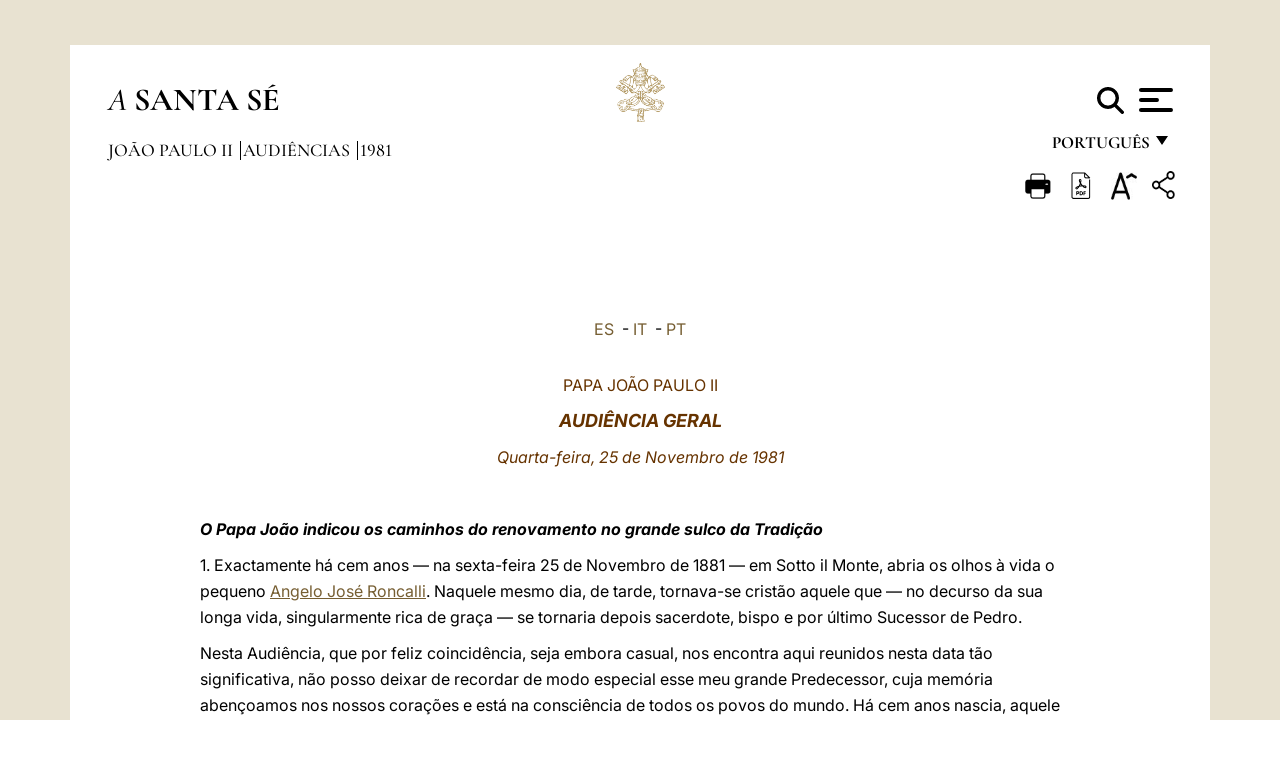

--- FILE ---
content_type: text/html
request_url: https://www.vatican.va/content/john-paul-ii/pt/audiences/1981/documents/hf_jp-ii_aud_19811125.html
body_size: 13879
content:



<!DOCTYPE HTML>


<html  lang="pt" >
<head>
    <meta charset="UTF-8">
    





<!-- BEGIN: SEO -->
<title>25 de novembro de 1981</title>
<meta name="description" content="papa joão XXIII, papa joão, ensinamentos, concílio vaticano ii, tradição, renovamento, catequese, concílio ecumênico vaticano II">
<meta name="keywords" content="">

<link rel="canonical" href="http://www.vatican.va/content/john-paul-ii/pt/audiences/1981/documents/hf_jp-ii_aud_19811125.html">
<meta name="robots" content="index,follow">

<!-- BEGIN: OG -->
<meta property="og:title" content="25 de novembro de 1981">

<meta property="og:description" content="papa joão XXIII, papa joão, ensinamentos, concílio vaticano ii, tradição, renovamento, catequese, concílio ecumênico vaticano II">
<meta property="og:url" content="http://www.vatican.va/content/john-paul-ii/pt/audiences/1981/documents/hf_jp-ii_aud_19811125.html">
<meta property="og:type" content="website">
<!-- END OG-->
<!-- END: SEO -->

    


<!-- Google Tag Manager -->
<script>(function(w,d,s,l,i){w[l]=w[l]||[];w[l].push({'gtm.start':
new Date().getTime(),event:'gtm.js'});var f=d.getElementsByTagName(s)[0],
j=d.createElement(s),dl=l!='dataLayer'?'&l='+l:'';j.async=true;j.src=
'https://www.googletagmanager.com/gtm.js?id='+i+dl;f.parentNode.insertBefore(j,f);
})(window,document,'script','dataLayer','GTM-P8S9M8D');</script>
<!-- End Google Tag Manager -->



    


<!-- BEGIN: headlibs -->
<link rel="stylesheet" href="/etc/clientlibs/foundation/main.min.77f07f85da93e61bb291da28df2065ac.css" type="text/css">
<link rel="stylesheet" href="/etc/designs/generics2/library/clientlibs.min.25498fb47f0d5f43eead9ee78241c07f.css" type="text/css">
<link rel="stylesheet" href="/etc/designs/vatican/library/clientlibs.min.f3d97163c83b151085d4a6851a3f531e.css" type="text/css">
<script type="text/javascript" src="/etc/clientlibs/granite/jquery.min.e0cc37eb1ac1cf9f859edde97cb8dc9f.js"></script>
<script type="text/javascript" src="/etc/clientlibs/granite/utils.min.cd31222ac49213ace66f3568912db918.js"></script>
<script type="text/javascript" src="/etc/clientlibs/granite/jquery/granite.min.e26b5f40a34d432bee3ded1ccbdc7041.js"></script>
<script type="text/javascript" src="/etc/clientlibs/foundation/jquery.min.d7c42e4a257b8b9fe38d1c53dd20d01a.js"></script>
<script type="text/javascript" src="/etc/clientlibs/foundation/main.min.1705fea38fedb11b0936752ffe8a5fc6.js"></script>
<script type="text/javascript" src="/etc/designs/generics2/library/clientlibs.min.8bdb4992c9cb6a2a85205683d40bd4af.js"></script>
<script type="text/javascript" src="/etc/designs/vatican/library/clientlibs.min.a048ef155d62651cae0435360a52b70c.js"></script>


        

<script type="text/javascript" src="/etc/designs/siv-commons-foundation/library/bootstrap/bootstrap-5-3-3/js/bootstrap.bundle.min.js"></script>
<link rel="stylesheet" href="/etc/designs/siv-commons-foundation/library/bootstrap/bootstrap-5-3-3.min.37b3cd5e54efac87c16d7de1e78ef0f2.css" type="text/css">
<link rel="stylesheet" href="/etc/designs/vaticanevents/library/clientlibs.min.a3605e7563210a15bba6379a54ec9607.css" type="text/css">
<link rel="stylesheet" href="/etc/designs/vatican/library/clientlibs/themes/homepage_popes.min.fae923fdbc76aba998427942ca66d5e5.css" type="text/css">
<link rel="stylesheet" href="/etc/designs/vatican/library/clientlibs/themes/vatican-v2.min.aeb1cffb91eb5032904763e3708b6c5f.css" type="text/css">
<script type="text/javascript" src="/etc/designs/siv-commons-foundation/library/bootstrap/bootstrap-5-3-3.min.d41d8cd98f00b204e9800998ecf8427e.js"></script>
<script type="text/javascript" src="/etc/clientlibs/foundation/shared.min.da23d866139a285e2643366d7d21ab4b.js"></script>
<script type="text/javascript" src="/etc/designs/vaticanevents/library/clientlibs.min.5edcfde75d6fec087c3d4639700a1123.js"></script>
<script type="text/javascript" src="/etc/designs/vatican/library/clientlibs/themes/homepage_popes.min.6edfb3d9b3ba0b623687ac72617598d2.js"></script>
<script type="text/javascript" src="/etc/designs/vatican/library/clientlibs/themes/vatican-v2.min.29b81cd1dac901f87cefc71fa75e1285.js"></script>

<meta name="viewport" content="width=device-width, initial-scale=1.0">

<!-- END: headlibs -->

    

    

    
    <link rel="icon" type="image/vnd.microsoft.icon" href="/etc/designs/vatican/favicon.ico">
    <link rel="shortcut icon" type="image/vnd.microsoft.icon" href="/etc/designs/vatican/favicon.ico">
    
    
</head>





<!-- BEGIN: body.jsp -->
<body>
    <div class="siv-maincontainer holy-father-simplepage">
        <div id="wrap" >
            







<header class="va-header container">
    <div class="container-fluid">
        <div class="d-flex flex-wrap align-items-center justify-content-center justify-content-lg-start">
            <div class="col-12 col-xs-12 upper-header">
                <div class="d-flex flex-wrap">
                    <div class="col-5">
                        <h2>
                        <a href="/content/vatican/pt.html"><i>A</i> <span class="text-uppercase"><b>Santa Sé</b></span></a>
                        </h2>
                    </div>
                    <div class="col-2 conteiner-logo">
                        <figure class="logo">
                            <a href="/content/vatican/pt.html">
                                <img src="/etc/designs/vatican/library/clientlibs/themes/vatican-v2/images/logo-vatican.png" alt="the holy see">
                            </a>
                        </figure>
                    </div>
                    <div class="col-5 container-utility">
                        



<section class="utility">
    <div id="language" class="wrapper-dropdown" tabindex="1">
        português
        <ul class="dropdown">
            <li><a href="/content/vatican/fr.html">Fran&ccedil;ais</a></li>
            <li><a href="/content/vatican/en.html">English</a></li>
            <li><a href="/content/vatican/it.html">Italiano</a></li>
            <li><a href="/content/vatican/pt.html">Portugu&ecirc;s</a></li>
            <li><a href="/content/vatican/es.html">Espa&ntilde;ol</a></li>
            <li><a href="/content/vatican/de.html">Deutsch</a></li>
            <li><a href="/content/vatican/ar.html">&#1575;&#1604;&#1593;&#1585;&#1576;&#1610;&#1617;&#1577;</a></li>
            <li><a href="/chinese/index.html">&#20013;&#25991;</a></li>
            <li><a href="/latin/latin_index.html">Latine</a></li>
        </ul>
    </div>

    <div class="va-search" id="va-search">
            <div method="get" id="searchform" action="/content/vatican/pt/search.html" accept-charset="UTF-8">
            <div class="va-search-input-wrap"><input class="va-search-input" placeholder="Cerca su vatican.va..." type="text" value="" name="q" id="q"/></div>
            <input class="va-search-submit" type="submit" id="go" value=""><span class="va-icon-search"><svg xmlns="http://www.w3.org/2000/svg" viewBox="0 0 512 512"><!--!Font Awesome Free 6.7.2 by @fontawesome - https://fontawesome.com License - https://fontawesome.com/license/free Copyright 2025 Fonticons, Inc.--><path d="M416 208c0 45.9-14.9 88.3-40 122.7L502.6 457.4c12.5 12.5 12.5 32.8 0 45.3s-32.8 12.5-45.3 0L330.7 376c-34.4 25.2-76.8 40-122.7 40C93.1 416 0 322.9 0 208S93.1 0 208 0S416 93.1 416 208zM208 352a144 144 0 1 0 0-288 144 144 0 1 0 0 288z"/></svg></span>
        </div>
    </div>
    <div class="va-menu">
        <div class="navigation-menu menu-popup">








<div class="va-menu-popup">
    <!-- Navbar -->
    <nav class="navbar">
        <div class="container-fluid">
            <button class="navbar-toggler custom-toggler" id="openMenu" aria-label="Apri menu">
                <span class="bar top-bar"></span>
                <span class="bar middle-bar"></span>
                <span class="bar bottom-bar"></span>
            </button>
        </div>
    </nav>

    <!-- Fullscreen Menu -->
    <div class="fullscreen-menu" id="menu">
        <button class="close-btn" id="closeMenu">&times;</button>
        <div class="row justify-content-md-center">
            <div class="menu-header  col-md-4 d-none d-md-block">
                <h2 class="holy-see-title">
                    <i>A</i> <span class="text-uppercase"><b>Santa Sé</b></span>
                </h2>
                <div class="logo">
                    <img src="/etc/designs/vatican/library/clientlibs/themes/vatican-v2/images/logo-vatican.png" alt="the holy see">
                </div>

            </div>
            <!-- FIRST MENU -->
            <div class="text-center col-md-4 col-12">
                <ul class="first-items col-12">
                


                    <li><a href="/content/leo-xiv/pt.html">Magisterium</a></li>
                    


                    <li><a href="/content/leo-xiv/pt/events/year.dir.html/2025.html">Calendário</a></li>
                    


                    <li><a href="/holy_father/index_po.htm">Sumos Pontífices</a></li>
                    


                    <li><a href="/content/romancuria/pt.html">Cúria Romana e outras Organizações</a></li>
                    


                    <li><a href="/content/liturgy/pt.html">Celebrações litúrgicas</a></li>
                    


                    <li><a href="https://www.vatican.va/roman_curia/cardinals/index_po.htm">Colégio Cardinalício</a></li>
                    
                </ul>


                <!-- SECONDARY VOICES -->
                <ul class="secondary-items col-md-12 col-12">
                    


                    <li><a href="https://www.vatican.va/news_services/press/index_po.htm">Sala de Imprensa</a></li>
                    


                    <li><a href="https://www.vaticannews.va/pt.html">Vatican News - Radio Varicana</a></li>
                    


                    <li><a href="https://www.osservatoreromano.va/pt.html">L'Osservatore Romano</a></li>
                    
                </ul>
            </div>
        </div>
    </div>
</div>
<script>
    const openMenu = document.getElementById('openMenu');
    const closeMenu = document.getElementById('closeMenu');
    const menu = document.getElementById('menu');

    openMenu.addEventListener('click', () => {
        menu.classList.add('show');
    });

    closeMenu.addEventListener('click', () => {
        menu.classList.remove('show');
    });
</script></div>

    </div>
</section>

<script>
    $( document ).ready(function() {
        $("#va-search #go").on("click", function () {
            var value = $("#q").val();
            window.location.href = "/content/vatican/pt/search.html?q=" + value;
        });

        $(".va-search-input#q").keypress(function (event) {
            var keycode = (event.keyCode ? event.keyCode : event.which);
            if (keycode == '13') {
                var value = $("#q").val();
                window.location.href = "/content/vatican/pt/search.html?q=" + value;
            }
        });
    });

</script>


                    </div>
                </div>
                
                    

<div class="breadcrumb-nav">
    <div class="breadcrumb">



     <!-- Begin BREADCRUMB -->
     <div class="breadcrumbs">
     <a href="/content/john-paul-ii/pt.html">Jo&atilde;o Paulo II
                </a><a href="/content/john-paul-ii/pt/audiences.index.html#audiences">Audi&ecirc;ncias
                </a><a href="/content/john-paul-ii/pt/audiences/1981.index.html#audiences">1981
                </a>
    </div>
    <!-- END BREADCRUMB -->
</div>

</div>

                
            </div>
        </div>
    </div>
</header>
            



<main id="main-container" role="main" class="container-fluid holyfather document">
    <section class="section-page">
        <div class="container va-main-document">

            <div class="va-tools col-12 d-flex flex-row-reverse">

        <div class="share">
            <div class="btn-utility icon-share el-hide" tabindex="2" title="Title">
    <div class="social-share-container">
        <div class="social-share" id="share-button"></div>
        <div class="loading l-grey share-bar" id="share-bar"></div>
    </div>
</div>

<div id="fb-root"></div>
<script asyncdefercrossorigin="anonymous" src="https://connect.facebook.net/it_IT/sdk.js#xfbml=1&version=v23.0"></script>
<script>
    var SocialBar = {
        options: {
            selectorButton: '#share-button',
            selectorBar: '#share-bar',
            socialButtons: ['facebook', 'twitter', 'mail'],
            animationTiming: 333,
        },
        bar: null,
        button: null,
        dataTxtMail: '',
        timeout: null,
        isOpen: false,

        main: function () {
            var self = this;
            self.bar = document.getElementById('share-bar');
            self.button = document.getElementById('share-button');

            self.button.addEventListener('click', function () {
                if (!self.isOpen) {
                    self.openBar();
                } else {
                    self.closeBar();
                }
            });
        },

        openBar: function () {
            var self = this;
            self.isOpen = true;
            document.documentElement.classList.add("share-opened");
            self.showLoading();

            self.timeout = setTimeout(function () {
                self.bar.innerHTML = self.render();
                self.bar.classList.add('active'); // Smooth opening
                console.log(self.render());

                setTimeout(function () {
                    self.hideLoading();
                }, 1000);
            }, self.options.animationTiming);
        },

        closeBar: function () {
            var self = this;
            if (document.documentElement.classList.contains('share-opened')) {
                document.documentElement.classList.remove('share-opened');
                self.isOpen = false;
                clearTimeout(self.timeout);

                self.bar.classList.remove('active'); // Smooth closing

                setTimeout(function () {
                    self.bar.innerHTML = 'Share icon';
                }, self.options.animationTiming);
            }
        },

        showLoading: function () {
            this.bar.classList.add('loading');
        },

        hideLoading: function () {
            this.bar.classList.remove('loading');
        },

        renderFacebook: function () {
            return '<a class="fb-share-button" href="http://www.facebook.com/sharer.php?u=' + encodeURIComponent(location.href) + '" target="_blank">' +
                '<svg xmlns="http://www.w3.org/2000/svg" viewBox="0 0 320 512">' +
                '<path d="M80 299.3V512H196V299.3h86.5l18-97.8H196V166.9c0-51.7 20.3-71.5 72.7-71.5c16.3 0 29.4 .4 37 1.2V7.9C291.4 4 256.4 0 236.2 0C129.3 0 80 50.5 80 159.4v42.1H14v97.8H80z"/>' +
                '</svg></a>';
        },

        renderTwitter: function () {
            return '<a href="https://x.com/intent/tweet?text=Recomendo que visite este link:&url=' + encodeURIComponent(location.href) + '" target="_top" class="share-mail type-twitter" style="font-size:2rem">' +
                '<svg xmlns="http://www.w3.org/2000/svg" viewBox="0 0 512 512">' +
                '<path d="M389.2 48h70.6L305.6 224.2 487 464H345L233.7 318.6 106.5 464H35.8L200.7 275.5 26.8 48H172.4L272.9 180.9 389.2 48zM364.4 421.8h39.1L151.1 88h-42L364.4 421.8z"/>' +
                '</svg></a>';
        },

        renderWhatsapp: function () {
            return '<a href="https://web.whatsapp.com/send?text=Recomendo que visite este link: ' + encodeURIComponent(location.href) + '" target="_blank" class="wa">' +
                '<svg xmlns="http://www.w3.org/2000/svg" viewBox="0 0 448 512">' +
                '<path d="M380.9 97.1C339 55.1 283.2 32 223.9 32c-122.4 0-222 99.6-222 222 0 39.1 10.2 77.3 29.6 111L0 480l117.7-30.9c32.4 17.7 68.9 27 106.1 27h.1c122.3 0 224.1-99.6 224.1-222 0-59.3-25.2-115-67.1-157zm-157 341.6c-33.2 0-65.7-8.9-94-25.7l-6.7-4-69.8 18.3L72 359.2l-4.4-7c-18.5-29.4-28.2-63.3-28.2-98.2 0-101.7 82.8-184.5 184.6-184.5 49.3 0 95.6 19.2 130.4 54.1 34.8 34.9 56.2 81.2 56.1 130.5 0 101.8-84.9 184.6-186.6 184.6zm101.2-138.2c-5.5-2.8-32.8-16.2-37.9-18-5.1-1.9-8.8-2.8-12.5 2.8-3.7 5.6-14.3 18-17.6 21.8-3.2 3.7-6.5 4.2-12 1.4-32.6-16.3-54-29.1-75.5-66-5.7-9.8 5.7-9.1 16.3-30.3 1.8-3.7 .9-6.9-.5-9.7-1.4-2.8-12.5-30.1-17.1-41.2-4.5-10.8-9.1-9.3-12.5-9.5-3.2-.2-6.9-.2-10.6-.2-3.7 0-9.7 1.4-14.8 6.9-5.1 5.6-19.4 19-19.4 46.3 0 27.3 19.9 53.7 22.6 57.4 2.8 3.7 39.1 59.7 94.8 83.8 35.2 15.2 49 16.5 66.6 13.9 10.7-1.6 32.8-13.4 37.4-26.4 4.6-13 4.6-24.1 3.2-26.4-1.3-2.5-5-3.9-10.5-6.6z"/>' +
                '</svg></a>';
        },

        render: function () {
            var self = this;
            var html = "";
            html += self.renderFacebook();
            html += self.renderTwitter();
            html += self.renderWhatsapp();
            return html;
        }
    };

    SocialBar.main();
</script>
</div>

    <div title="zoomText" class="zoom-text">
        <img alt="zoomText" title="zoomText" src="/etc/designs/vatican/library/images/icons/zoom-char.png"/>
        <ul class="textsize-list">
            <li class="small-text">A</li>
            <li class="medium-text">A</li>
            <li class="large-text">A</li>
        </ul>
    </div>

    <div class="headerpdf">


    <a href="/content/john-paul-ii/pt/audiences/1981/documents/hf_jp-ii_aud_19811125.pdf" title="PDF">
        <img alt="pdf" title="pdf" src="/etc/designs/vatican/library/images/icons/pdf-icon.png"/>
    </a>
</div>
<div class="print">
        <a href="#" onclick="self.print(); return false;">
            <img border="0" src="/etc/designs/vatican/library/images/icons/print.png" alt="Print" title="Print" width="26" height="26">
        </a>
    </div>
</div>

<style>
    li.small-text {
        font-size: 20px;
        cursor: pointer;
    }
    li.medium-text {
        font-size: 24px;
        cursor: pointer;
    }
    li.large-text {
        font-size: 28px;
        cursor: pointer;
    }
    .zoom-text{
        position: relative;
    }

    .textsize-list {
        position: absolute;
        top: 35px;
        left: -5px;
        z-index: 9999;
        list-style-type: none;
        text-align: center;
        background: var(--beige-secondary-color);
        opacity: 0;
        pointer-events: none;
        transform: translateY(-10px);
        transition: opacity 0.3s ease, transform 0.3s ease;
        padding: 10px 5px;
        box-shadow: 0 0 10px rgba(0,0,0,0.2);
        display: flex;
        flex-direction: column;
    }

    .textsize-list.active {
        opacity: 1;
        transform: translateY(0);
        pointer-events: auto;
    }

</style>

<script>
    document.addEventListener('DOMContentLoaded', function () {
        const zoomText = document.querySelector('.zoom-text img');
        const textsizeList = document.querySelector('.textsize-list');
        const zoomTextContainer = document.querySelector('.zoom-text');
        const documentoContainer = document.querySelector('.documento');
        let isTextMenuOpen = false;

        // Toggle dropdown on click
        zoomText.addEventListener('click', function (event) {
            event.stopPropagation(); // Prevent outside click handler from triggering
            if (isTextMenuOpen) {
                closeTextSizeMenu();
            } else {
                openTextSizeMenu();
            }
        });

        // Prevent dropdown from closing when clicking inside it
        textsizeList.addEventListener('click', function (event) {
            event.stopPropagation();
        });

        // Close dropdown when clicking outside
        document.addEventListener('click', function (event) {
            if (isTextMenuOpen && !zoomTextContainer.contains(event.target)) {
                closeTextSizeMenu();
            }
        });

        function openTextSizeMenu() {
            isTextMenuOpen = true;
            textsizeList.classList.add('active');
        }

        function closeTextSizeMenu() {
            isTextMenuOpen = false;
            textsizeList.classList.remove('active');
        }

        // Font size logic
        const contentElements = documentoContainer.querySelectorAll('*');
        const subtitles = documentoContainer.getElementsByClassName('title-1-color');

        function changeFontSize(size) {
            contentElements.forEach(function (element) {
                element.style.fontSize = size;
            });
        }

        function changeSubtitleFontSize(size) {
            for (let i = 0; i < subtitles.length; i++) {
                subtitles[i].style.fontSize = size;
            }
        }

        document.querySelector('.small-text').addEventListener('click', function () {
            changeFontSize('16px');
            changeSubtitleFontSize('20px');
        });

        document.querySelector('.medium-text').addEventListener('click', function () {
            changeFontSize('19px');
            changeSubtitleFontSize('22px');
        });

        document.querySelector('.large-text').addEventListener('click', function () {
            changeFontSize('20.5px');
            changeSubtitleFontSize('23.5px');
        });
    });


</script><div class="documento">
                    <!-- CONTENUTO DOCUMENTO -->
                    <!-- TESTO -->
                    <div class="testo">
                        <div class="abstract text parbase vaticanrichtext"><div class="clearfix"></div></div>
<!-- TRADUZIONE -->
                        <div class="translation-field">
    <span class="translation">
        <a href="/content/john-paul-ii/es/audiences/1981/documents/hf_jp-ii_aud_19811125.html">ES</a>
                &nbsp;-&nbsp;<a href="/content/john-paul-ii/it/audiences/1981/documents/hf_jp-ii_aud_19811125.html">IT</a>
                &nbsp;-&nbsp;<a href="/content/john-paul-ii/pt/audiences/1981/documents/hf_jp-ii_aud_19811125.html">PT</a>
                </span>
    </div>

<div class="text parbase vaticanrichtext"><div class="clearfix"></div></div>
<div class="text parbase container vaticanrichtext"><p align="center"><font color="#663300">PAPA JO&Atilde;O PAULO II</font></p> 
<p align="center"><i><b><font size="4" color="#663300">AUDI&Ecirc;NCIA GERAL</font></b></i></p> 
<p align="center"><font color="#663300"><i>Quarta-feira, 25 de Novembro de 1981</i></font></p> 
<p>&nbsp;</p> 
<p><i><b>O Papa Jo&atilde;o indicou os caminhos do renovamento no grande sulco da Tradi&ccedil;&atilde;o</b></i></p> 
<p align="left">1. Exactamente h&aacute; cem anos — na sexta-feira 25 de Novembro de 1881 — em Sotto il Monte, abria os olhos &agrave; vida o pequeno <a href="http://www.vatican.va/holy_father/john_xxiii/index_po.htm">Angelo Jos&eacute; Roncalli</a>. Naquele mesmo dia, de tarde, tornava-se crist&atilde;o aquele que — no decurso da sua longa vida, singularmente rica de gra&ccedil;a — se tornaria depois sacerdote, bispo e por &uacute;ltimo Sucessor de Pedro.</p> 
<p align="left">Nesta Audi&ecirc;ncia, que por feliz coincid&ecirc;ncia, seja embora casual, nos encontra aqui reunidos nesta data t&atilde;o significativa, n&atilde;o posso deixar de recordar de modo especial esse meu grande Predecessor, cuja mem&oacute;ria aben&ccedil;oamos nos nossos cora&ccedil;&otilde;es e est&aacute; na consci&ecirc;ncia de todos os povos do mundo. H&aacute; cem anos nascia, aquele que, seguindo o fio de ouro da &quot;boa Provid&ecirc;ncia&quot; — como ele gostava de lhe chamar frequentemente —, deixaria sinal indel&eacute;vel na hist&oacute;ria da Igreja do nosso tempo. Desejaria eu, juntamente convosco, fixar a aten&ccedil;&atilde;o no significado, na import&acirc;ncia e na grandeza que teve, para a Igreja e para o mundo, a presen&ccedil;a daquele homem no meio de n&oacute;s. Ao fazer isto, uno-me com o pensamento &agrave; <a href="http://www.vatican.va/holy_father/john_paul_ii/travels/sub_index1981/trav_bergamo_po.htm"> visita que realizei &agrave; sua terra natal</a>, agora conhec&iacute;dissima em todo o mundo, a 26 de Abril &uacute;ltimo. Era o meu tributo pessoal de afecto e venera&ccedil;&atilde;o, neste Centen&aacute;rio, para com aquele que, ao subir &agrave; s&eacute; de Pedro, tomou o nome prof&eacute;tica de Jo&atilde;o — aquele que o meu imediato Predecessor e eu mesmo conserv&aacute;mos em sinal de amor e reconhecimento &agrave;quele grande Papa, ao lado do de Paulo. &quot;Veio um homem enviado por Deus, e o Seu nome era Jo&atilde;o&quot; (<i>Jo</i> 1, 6): estas palavras, que foram universalmente aplicadas a ele, e certamente o faziam estremecer como sinal de predilec&ccedil;&atilde;o divina, s&atilde;o ainda s&iacute;mbolo da sua miss&atilde;o pontif&iacute;cia.</p> 
<p align="left">2. O Papa Jo&atilde;o <i>foi grande dom de Deus &agrave; Igreja</i>. N&atilde;o s&oacute; porque — bastaria, isto para tornar imperecedoura a recorda&ccedil;&atilde;o — legou o seu nome ao acontecimento maior e transformador do nosso s&eacute;culo: o an&uacute;ncio do Conc&iacute;lio Ecum&eacute;nico Vaticano II, que previu, segundo chegou a confessar, como por misteriosa e irresist&iacute;vel inspira&ccedil;&atilde;o do Esp&iacute;rito Santo; n&atilde;o s&oacute; porque celebrou o S&iacute;nodo Romano, e quis dar in&iacute;cio &agrave; revis&atilde;o do C&oacute;digo do Direito Can&oacute;nico. Foi um grande dom de Deus <i>porque fez sentir viva a Igreja ao homem de hoje.</i> Foi, como o Baptista, um Precursor. <i>Indicou os caminhos do renovamento no grande sulco da Tradi&ccedil;&atilde;o</i>, como extensamente desenvolvi nos <a href="http://www.vatican.va/holy_father/john_paul_ii/travels/sub_index1981/trav_bergamo_po.htm"> meus discursos de Sotto il Monte e de B&eacute;rgamo</a>. Quis &quot;ser voz&quot; (<i>Jo</i> 1, 23) a fim de preparar, a Cristo, novo advento &agrave; Igreja e ao mundo. Na sua mensagem para a P&aacute;scoa de 1962 quis dizer: &quot;&Eacute; ainda Pedro, no seu mais recente embora humilde Sucessor, que rodeado de imensa coroa de bispos se disp&otilde;e, vacilante mas confiado, para falar &agrave;s multid&otilde;es. A sua palavra levanta-se do fundo de vinte s&eacute;culos, e n&atilde;o &eacute; sua: &eacute; de Jesus Cristo, Verbo do Pai e Redentor de todas as gentes, e &eacute; ainda ele que indica &agrave; humanidade os caminhos principais que levam &agrave; conviv&ecirc;ncia na verdade e na justi&ccedil;a&quot; (21 de Abril de 1962: <i> <a href="http://www.vatican.va/holy_father/john_xxiii/messages/urbi_et_orbi/documents/hf_j-xxiii_mes_19620421_urbi-resurrezione_it.html"> Discorsi</a></i>, IV, 721 s.).</p> 
<p align="left">Aquela voz agitou o mundo. Pela sua simplicidade e aus&ecirc;ncia de rodeios, pela sua humildade e discri&ccedil;&atilde;o, pela sua coragem e pela sua for&ccedil;a. Por meio daquela voz ouviu-se claramente a Palavra de Cristo: no seu apelo para a verdade, a justi&ccedil;a, o amor e a liberdade, qualidades em que se deviam inspirar as rela&ccedil;&otilde;es entre os homens e entre os povos, segundo as linhas dominantes da grande Enc&iacute;clica <i> <a href="http://www.vatican.va/holy_father/john_xxiii/encyclicals/documents/hf_j-xxiii_enc_11041963_pacem_po.html"> Pacem in terris</a></i>; ouviu-se quando sublinhava quer os valores da pessoa, n&uacute;cleo &uacute;nico e irrepet&iacute;vel em que se reflecte directamente a gl&oacute;ria do Rosto de Deus, criador e redentor, quer os da fam&iacute;lia, n&uacute;cleo social que fundamenta a vida da sociedade e da Igreja, a quem ela oferece os pr&oacute;prios filhos como sinal de esperan&ccedil;a e de promessa, especialmente nas voca&ccedil;&otilde;es sacerdotais e religiosas; e ouviu-se ao repropor aos homens os caminhos da ora&ccedil;&atilde;o e da santidade. &quot;Veio um homem, mandado por Deus, e o seu nome era Jo&atilde;o&quot;.</p> 
<p align="left">3. A nota dominante desta sua ac&ccedil;&atilde;o na Igreja foi o <i>optimismo</i>. Por isso, esse Pont&iacute;fice foi, e &eacute; ainda, querido ao nosso cora&ccedil;&atilde;o. Chamado &agrave;s responsabilidades do supremo governo da Igreja quando s&oacute; tr&ecirc;s anos, ou pouco mais, faltavam para completar o octog&eacute;simo ano de vida, ele foi um jovem, no esp&iacute;rito e no cora&ccedil;&atilde;o, como se se tratasse de um prod&iacute;gio da natureza. <i>Sabia olhar para o futuro, com inabal&aacute;vel esperan&ccedil;a</i>; esperava para a Igreja e para o mundo o florescimento de uma esta&ccedil;&atilde;o nova, confiada &agrave; boa vontade e &agrave; recta inten&ccedil;&atilde;o de uma nova humanidade, mais justa, mais recta e melhor. O Conc&iacute;lio devia assinalar nova primavera, como ele costumava repetir; devia ser &quot;novo Pentecostes&quot;; devia ser &quot;nova P&aacute;scoa&quot;, isto &eacute; &quot;um grande despertar, uma retomada de mais animoso caminho&quot; (Mensagem cit.: <i>Discorsi</i>, IV, 221).</p> 
<p align="left">Daqui o vigor e a ousadia das suas iniciativas. Daqui a sua confian&ccedil;a nos jovens, que ele chamou para assumirem as grandes responsabilidades da vida, individual e p&uacute;blica, sem neglig&ecirc;ncias, sem hesita&ccedil;&otilde;es e sem temores. Daqui sobretudo o seu ardor mission&aacute;rio, que lhe fazia abra&ccedil;ar o mundo com amor apaixonado, que se transformava em ora&ccedil;&atilde;o: e &eacute; sabido que tinha no seu escrit&oacute;rio um grande mapa-mundo, para seguir mais de perto a vida dos povos na terra inteira; e que todos os dias, na reza do terceiro mist&eacute;rio gozoso, recomendava, &quot;a Jesus que nasce, o n&uacute;mero sem n&uacute;mero de todas as crian&ccedil;as,... de todas as estirpes humanas que, nas &uacute;ltimas vinte e quatro horas, de noite e de dia, v&ecirc;m &agrave; luz quase em toda a parte na face da terra&quot; (<i><a href="http://www.vatican.va/holy_father/john_xxiii/speeches/1962/documents/hf_j-xxiii_spe_19620505_congresso-ginecologia_it.html">&Agrave; Sociedade It. de Obstetr&iacute;cia e Ginecologia</a></i>, 5 de Maio de 1962: <i> Discorsi</i>, IV, 241). Tal ardor mission&aacute;rio tinha-o absorvido e vivido desde os anos passados em &quot;Propaganda Fide&quot;, e depois nos contactos em raio cada vez mais vasto do seu servi&ccedil;o eclesial, at&eacute; a S&eacute; de S&atilde;o Pedro. Teve confian&ccedil;a nas popula&ccedil;&otilde;es aut&oacute;ctones; quis dar uma marca cada vez mais incisiva &agrave; presen&ccedil;a dos filhos daquelas terras no clero e nos episcopados, sublinhando-lhes o valor eclesiol&oacute;gico com as v&aacute;rias ordena&ccedil;&otilde;es, tanto sacerdotais como episcopais, que ele mesmo quis realizar aqui em Roma, a fim de colocar em clara evid&ecirc;ncia a tarefa primariamente mission&aacute;ria, do mandato da Igreja e do seu Chefe vis&iacute;vel. Segundo disse numa destas ordena&ccedil;&otilde;es de Bispos mission&aacute;rios, &quot;o humilde Vig&aacute;rio de Cristo une cada manh&atilde;, &agrave; volta do seu c&aacute;lice, os filhos dispostos numa imensa coroa, vindos de todos os pontos da terra: com particular ternura se dirige aos seus cooperadores no apostolado ainda in&uacute;meros gra&ccedil;as a Deus, mas sempre insuficientes para as exig&ecirc;ncias e as aspira&ccedil;&otilde;es da messe, oper&aacute;rios do Evangelho, distribu&iacute;das em todos os continentes&quot; (8 de Maio de 1960: <i>Discorsi</i>, II, 337).</p> 
<p align="left">Desta expectativa optimista, quase uma <i>spes contra spem </i> (cf. <i>Rom</i> 4,. 18), que soube esperar de Deus na paci&ecirc;ncia o momento da gra&ccedil;a, e estimular nos homens o consentimento e a colabora&ccedil;&atilde;o, surgiu aquela imensa simpatia, com que os nossos contempor&acirc;neos acompanharam a actividade daquele Pont&iacute;fice e lhe choraram a morte como a de um antigo Patriarca, mesmo de um pai. A&nbsp; tal esperan&ccedil;a respondeu a confian&ccedil;a dos jovens — agora homens amadurecidos, certamente empenhados como eu desejo, em viver e p&ocirc;r em pr&aacute;tica os seus ensinamentos — que viram nele quem os convidava a tomarem o seu lugar na sociedade e na Igreja. E com ela se explica a irradia&ccedil;&atilde;o extraordin&aacute;ria que, em todas as categorias sociais e profissionais, receberam o seu ensinamento, a sua palavra e a sua actividade, mesmo na breve dura&ccedil;&atilde;o daquele intens&iacute;ssimo pontificado.</p> 
<p align="left">4. O Papa Jo&atilde;o teve, por fim, em medida sensibil&iacute;ssima e extraordin&aacute;ria, a <i>aspira&ccedil;&atilde;o da unidade</i>. Foi um esfor&ccedil;o tenaz, tecido de confian&ccedil;a em Deus e de simpatia nas rela&ccedil;&otilde;es humanas, de s&atilde;o realismo e de generosa abertura; foi um programa, continuamente seguido em todas as etapas da sua vida, at&eacute; &agrave;s palavras pronunciadas ainda no leito de morte: &quot;&Eacute; particularmente o<i> unum sint </i>que entregou Cristo como testamento &agrave; sua Igreja. A santifica&ccedil;&atilde;o do clero e do povo, a uni&atilde;o dos crist&atilde;os e a convers&atilde;o do mundo s&atilde;o portanto a tarefa principal do Papa e dos bispos&quot; (<i>Discorsi</i>, V, 618).</p> 
<p align="left"><i>Ut unum sint!</i> O testamento de Cristo na hora da Eucaristia e da Paix&atilde;o teve resson&acirc;ncia constante no cora&ccedil;&atilde;o do Papa Jo&atilde;o: aquela frase foi por ele repetida, in&uacute;meras vezes, e diz-nos que ele vivia o drama da divis&atilde;o entre os crist&atilde;os e a expectativa da uni&atilde;o no esfor&ccedil;o de prosseguir — como disse na tarde do hist&oacute;rico dia da inaugura&ccedil;&atilde;o do Conc&iacute;lio, retornando uma express&atilde;o a ele querida — de prosseguir &quot;em acolher aquilo que une, deixando de lado, se &eacute; que existe, alguma coisa que pudesse manter-nos um pouco em dificuldade&quot; (<i><a href="http://www.vatican.va/holy_father/john_xxiii/speeches/1962/documents/hf_j-xxiii_spe_19621011_opening-council_po.html">11 de Outubro de 1962</a></i>: <i>Discorsi</i>, IV, 592).</p> 
<p align="left"><i>Ut unum sint!</i> Esta recomenda&ccedil;&atilde;o impeliu at&eacute; hoje a Igreja no caminho, fatigante mas para a frente e construtivo, que desde ent&atilde;o se foi abrindo com etapas singularmente importantes e prometedoras, e que, com a gra&ccedil;a de Deus, prossegue incansavelmente em todos os n&iacute;veis. Acompanhe do C&eacute;u o Papa Jo&atilde;o esta obra, como seu luminoso modelo, como propulsor inspirado e como eficaz intercessor!</p> 
<p align="left">5. Car&iacute;ssimos irm&atilde;os e irm&atilde;s.</p> 
<p align="left">Desejaria, ainda aludir aos vinculos que aquele grande Pont&iacute;fice, de que recordamos hoje o exacto centen&aacute;rio de nascimento, teve com a minha terra, de origem, visitando a cidade de Crac&oacute;via em 1912, celebrando a Santa Missa na Catedral e dirigindo-se v&aacute;rias vezes como peregrino ao Santu&aacute;rio de Jasna Gora. E ainda as recorda&ccedil;&otilde;es pessoais, ligadas &agrave; celebra&ccedil;&atilde;o do Conc&iacute;lio, devem aqui ser recordadas, mesmo que seja de fugida. Baste termos hoje diante dos olhos e do cora&ccedil;&atilde;o — para continuar com impulso l&iacute;mpido e ardente no servi&ccedil;o da sociedade e da Igreja, a que cada um de n&oacute;s &eacute; chamado na pr&oacute;pria voca&ccedil;&atilde;o — a figura de <a href="http://www.vatican.va/holy_father/john_xxiii/index_po.htm">Jo&atilde;o XXIII</a>, que nos chama aos nossos deveres de amar a Cristo e de servir o homem. <a href="http://www.vatican.va/holy_father/john_paul_ii/homilies/1981/documents/hf_jp-ii_hom_19810426_bergamo_po.html"> Como eu disse em B&eacute;rgamo</a>, &quot;do limiar da casa em Sotto il Monte, das colinas da... terra de B&eacute;rgamo, v&ecirc;-se a Igreja como cen&aacute;culo de todos os povos e continentes, aberta para o futuro&quot; (<i>L'Osservatore Romano</i>, ed. port. de 13.5.81, p&aacute;g. 8). Nesta perspectiva cheia de promessas, desde aquela humilde terra de origem at&eacute; &agrave; vizinha Bas&iacute;lica, onde os seus despojos mortais repousam &agrave; espera da ressurrei&ccedil;&atilde;o, n&oacute;s olhamos hoje para a figura do Papa Jo&atilde;o, o Papa bom, o Papa do Conc&iacute;lio, o Papa do ecumenismo, das miss&otilde;es e da Igreja que deseja abra&ccedil;ar o mundo, a fim de lhe pedir que ainda do c&eacute;u nos aben&ccedil;oe a todos, e a todos nos anime para seguirmos as suas pisadas.</p>
<hr /> 
<p align="left"><b>Sauda&ccedil;&otilde;es</b></p> 
<p align="left">Faz hoje cem anos nascia o meu querido Predecessor, o <a href="http://www.vatican.va/holy_father/john_xxiii/index_po.htm">Papa Jo&atilde;o XXIII</a>. &Eacute;-me grato evocar, aqui convosco, a sua mem&oacute;ria. </p> 
<p align="left">Com a sua vida e obra, ele foi um aut&ecirc;ntico dom de Deus &agrave; sua Igreja: pela oportunidade e ousadia das iniciativas – lembre-se o Concilio Ecum&eacute;nico; pela simpatia humilde e irradiante dos apelos, em nome de Cristo, a favor da verdade, da justi&ccedil;a, da liberdade e do amor; pelo optimismo franco e esperan&ccedil;a firme, apontando aos homens ideais generosos e vias para a paz, e &agrave; Igreja, sempre mission&aacute;ria, caminhos de renova&ccedil;&atilde;o, em Cristo, para a sua presen&ccedil;a ao mundo e para a uni&atilde;o de todos os crist&atilde;os. Venerando a sua mem&oacute;ria, louvemos a Deus! </p> 
<p align="left">Que a todos estimule o seu exemplo, com a minha B&ecirc;n&ccedil;&atilde;o Apost&oacute;lica! </p> 
<p align="left"><i>Aos peregrinos de l&iacute;ngua francesa</i></p> 
<p align="left">Agrade&ccedil;o aos respons&aacute;veis e aos membros da Orquestra Filarm&oacute;nica de Lille a sua am&aacute;vel visita. Alguns de entre eles s&atilde;o meus compatriotas e o Primeiro violino &eacute; mesmo origin&aacute;rio de Crac&oacute;via! Tenho o prazer, queridos artistas, de vos desejar muito &ecirc;xito nas vossas viagens de concertos. Oxal&aacute; possais ajudar os vossos audit&oacute;rios de cultura ou populares, a comungar profundamente os mais nobres sentimentos do esp&iacute;rito e do cora&ccedil;&atilde;o humano que a B&iacute;blia nos ensina serem reflexos de Deus! Encorajo-vos a irradiar a bondade, a piedade, a alegria, a coragem e a esperan&ccedil;a que vibram muitas vezes nas obras que executais e que vos esfor&ccedil;ais por traduzir mediante os vossos diversos instrumentos. Deus vos aben&ccedil;oe, e Santa Cec&iacute;lia, a c&eacute;lebre m&aacute;rtir romana festejada domingo passado, vos proteja!</p> 
<p align="left">Aben&ccedil;oo igualmente todos os peregrinos presentes nesta audi&ecirc;ncia, assim como as respectivas fam&iacute;lias e aqueles que lhes s&atilde;o queridos.</p> 
<p align="left"><i>A um grupo de peregrinos de Pittsburgh</i></p> 
<p align="left">Dou especiais boas-vindas ao grupo de Pittsburgh, especialmente aos membros do Coro de S&atilde;o Paulo. O zelo pela casa de Deus e pela sua gl&oacute;ria cumule os vossos cora&ccedil;&otilde;es, hoje e sempre.</p> 
<p align="left"><i>Aos v&aacute;rios grupos de peregrinos italianos</i></p> 
<p align="left">Dirijo em primeiro lugar uma cordial sauda&ccedil;&atilde;o aos numerosos Reitores dos Santu&aacute;rios Marianos da It&aacute;lia, reunidos em Roma para participarem no XVII Congresso Nacional da sua Associa&ccedil;&atilde;o, que tem por tema: &quot;A consagra&ccedil;&atilde;o mariana, caminho espiritual da Igreja&quot; Fa&ccedil;o-lhes votos por que aprofundem cada vez mais a fun&ccedil;&atilde;o de Maria &agrave; luz do mist&eacute;rio de Cristo, que representa o ponto central da nossa f&eacute;, de modo a fazer progredir verdadeiramente a Igreja numa ades&atilde;o crescente a Ele, seu Chefe.</p> 
<p align="left">Uma sauda&ccedil;&atilde;o, particularmente afectuosa aos Alunos das Escolas Prim&aacute;rias romanas &quot;Poggio Ameno&quot; e &quot;Livio Tempesta&quot; e aos da Escola Prim&aacute;ria estatal de Grottaferrata. Car&iacute;ssimos, sei que o Centro Nacional Apostolado da Bondade na Escola vos conferiu pr&eacute;mios especiais por ocasi&atilde;o do &quot;XXXI Dia da Bondade na Escola&quot;. Dou-vos os meus parab&eacute;ns e exorto-vos a ser sempre dignos deles por toda a vossa vida.</p> 
<p align="left">Dirijo tamb&eacute;m a minha sauda&ccedil;&atilde;o aos novos Conselheiros Eclesi&aacute;sticos locais da &quot;Associa&ccedil;&atilde;o dos Cultivadores Directos&quot;, reunidos para um curso de sociologia rural, e aos jovens do &quot;Ente Patronato Assistenza Coltivatori Agricoli&quot;, vindos a Roma para um curso de forma&ccedil;&atilde;o profissional.</p> 
<p align="left">Fa&ccedil;o ao mesmo tempo extensiva a minha sauda&ccedil;&atilde;o a todos os <i> jovens</i> aqui presentes e confirmo-lhes a grande esperan&ccedil;a que neles deponho para a Igreja e para o mundo de amanh&atilde;.</p> 
<p align="left">Aos <i>doentes</i> asseguro como sempre todo o meu afecto e a minha particular recorda&ccedil;&atilde;o na ora&ccedil;&atilde;o.</p> 
<p align="left">E por fim sa&uacute;do os <i>jovens Casais</i>, fazendo-lhes votos por uma longa e feliz vida na comunh&atilde;o com o Senhor.</p> 
<p align="left">&nbsp;</p> 
<p align="center"> <font color="#663300" size="3" face="Times New Roman">&copy; Copyright 1981 - Libreria Editrice Vaticana</font></p>
<p align="center"> &nbsp;</p><div class="clearfix"></div></div>
<div class="content parsys">
</div>
</div>

                    <!-- /TESTO -->
                    <p class="copyright"> Copyright &copy; Dicastério para a Comunicação</p>

<div class="logo doc-copyright">
    <a href="/content/vatican/pt.html">
        <img src="/etc/designs/vatican/library/clientlibs/themes/vatican-v2/images/logo-vatican.png" alt="the holy see">
        <h2 class="holy-see-title mobile  d-block d-md-none">
            <i>A</i> <span class="text-uppercase"><b>Santa Sé</b></span></h2>
    </a>
    <h2 class="holy-see-title d-none d-md-block">
        <a href="/content/vatican/pt.html"> <i>A</i> <span class="text-uppercase"><b>Santa Sé</b></span></a>
    </h2>
</div></div>
            <!-- /CONTENUTO DOCUMENTO -->
        </div>
    </section>
</main>
            
            <!-- cq include script="cookie.jsp" /> -->
        </div>
     </div>
 </body>
 <!-- END: body.jsp -->
</html>
